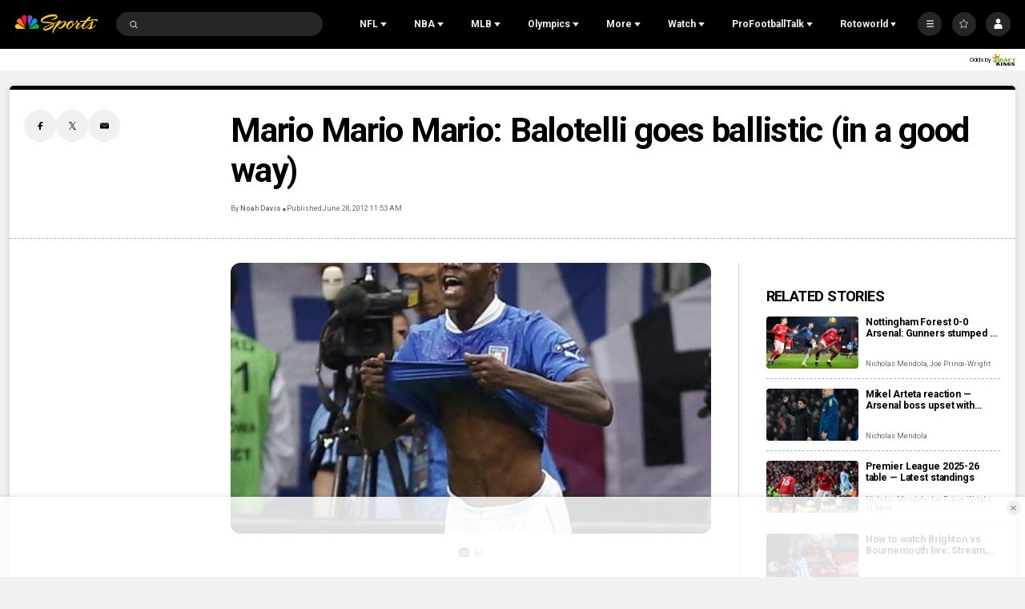

--- FILE ---
content_type: text/plain; charset=utf-8
request_url: https://widgets.media.sportradar.com/NBCUniversal/licensing
body_size: 10804
content:
U2FsdGVkX1+aX+ZmCekl947awUlUzv+sCNg3BY9dhHxnvth46e5pUwPdH9T293cNVmrMnLvMwXahnLv6ygWm4UEfL/PRcS7W/m+S4kFFPTmm1xQTQGFWBLbZzkGclrNf0TfITqnp6hwrmKmh0jruAz38w+/aI19HnIse61kOOJJOijJSaoBfvY2zeaZbDTj5loXSE1RMkVW5d/chhKKvVrHirPMyYYDaw5W/02WNoWpAZA3olK+eSRvy33f5lXT1ISFnC9B1mYoIUgXHGCDiMHIXcys25JYBoqxNlynM5M41E8j8dLV7m06T+iQmvZ3+Nr6yJukfX245X2beaKaVEGz1AE3uS5Q5MlASTo8vWAtehSxR6lkevPVTZZj8lt9j569dblqxMVLY/UVPRhzGdaAYK5ehCuIntzQLsLUXWA4e84EEfOw0rJcbS4Jc1TrtlLzT8EGAf4nySnO/Ydmfy9tlzNXnSY+klv6HXr9TgoSQQNgZV+C7IhWt22HeDUCcW+oR5CuJWATlgKpxczmBhYOsfxog7PBU2g4rhrnF9Ml/rcw8w8Nxtb0FwHnJuVALQ6BDdXoSBNWrfYxQ2H8hmr+o8oK/wWOhGU7Nbx2MXeJzk6XgAk8qbg+zzKT0IBVrFODDlK9d5BE9K/7xdH7frpQb2vT3dCWeamii3zULmYGg8m88STPFX10h06ksoLBM/tp6MjZV2FDI2NzwyBFXg0G7OXlEQWzh4Zkbp2Vy3gU2cCVULGJatGnVR+MUTCB4AdWpF/WB07xF/vwh7eW35MNGzBiRmCHLIXQiShL6qLhFLDj069R8iceDfsychDXy+ZWKFApaL6cBnqtW0Ys8MLGPqOOy5kaHOZKi1VCdyhMH8lPki2nIMwQevPDrZnY4C+uAqBhPgVEWmORuq03Qvi8DFp5KpNVUTfljy9/yeoWG/N2790mGwS3gpddPe1XYs46AIB6twRHnYTlDHImtPM6M1+OJXSLH/7Ll+2GcxGSDkNXQM9b6FY6DbmRpzs6/GyHLuXDxFzHAstQ3k1jlIHbBoBvJbQBySP3b+D77Qx+ldRctBpaPvcQ/[base64]/XrMWGcDh1kwa/ZMOiWlBEk6MwNyYNCtp8pOWpGSYGbfnwRS3JJaRdpeXRy0l3AjzYqcHG8AklfQh5o1lWFFb5mz97cDFc5JaXmFEk2jI53S7u5jPox54ZQrqHkbqGaRIBkKFocsFuYXftIWR/[base64]/VpyXqonWLS0yTavJVx+ohmea0kdfCtop3iyqCXj1VEMXvUiKbFD6Bgyn1DPBAB0AQ7fpDFu8jCHwfBC3u/qC0Ewg4vGLZniTGVBfEAIQFqfdYHw27NI5BHi7OGUx/Hld4njWaJT8Gvf3VSlSwlXKJbpmHooGe+TiH/dh2ZzxpxNsQvDguUu0I/fwNwLV1hnqoqJ0HII8bXC0JlVKAfCKhJFDAAz6AsHkyfo/BvS/p7qB35xvc+QN/U5GdjskM+ZbjX9HZFfpjSRgqgnFNL6qqGIZlBqwrxISv/Tqf7zGObjR4W+s+61Q4RKPPWNwq7nO/[base64]/J6GaR80MAB8Iuh0FLKvRYu2bhrTSHA8OOsr/7Y4r7iTu2yuD8eluzar8wmXI2TotZKibZ1QpRsia/ZA0zQw2rvePJ6LH2aatekwaJJ72vfemiq+3ONLmZFPU9mGZbHSb0lZiM62tJ/XtGhuniJ1/uLiqhjB5MjVaEF9SLAws6Vd3/jivhDOQ3dMKKEQLX4SuNKvvvlQSylm+KIs4zAED8Fz9MeTlI4Hj1q7FOtYDGJ8esRxlgzB7hySrSscpNQGDqdHJe7VFztq1V4vB6LqSxBGWdwQh9MGCIkbqkMfahx+eojImvQsLG1ioD42OIRkqD66eg5/tLMslmICBekpCq0qdeAvj2z4lfOm30yppyhMs72Vxh5KmzU416ckcIbwFIXAIS+owZNHw4HjMVbfIR89TawG8H3FkjY3u+C+Rl/LiSP1U3YXwyoYRromTGxxTsLdWsTe89tpTGkqTREd4aaj1c44RI6r+/nrJ5mGiweKOjkQmmpCzS78/WOoahjBvXzWhG2Yz/P6jZhj62a+MbdzJRvl2cmJDkSs/tBS2rJzYJnuSson6KS0+TwhUMBtTVHqrk3UV30BGF9spPUcavPVlnNGplzJTa01EU/fjMEPiR2De4oS21SVpbwbnjLjD5pjxGaPpJPqfG4AojwhLq7W+3FvuFHcWL4Kg4ovfDLZxit5eqWdpzMXsvGb0qJsY1Cltpsd/yQ1AKctJyG51/PwJN7LaEdwRZlTaRdyyvz4+22MRLxkefpsBSHj/G2UMFdkrr/Wv8LvP6xSHqPGneR8cu8jIUOnQLgyQxP+hyPYEZeFJfeA4UdWkAuddUznHXOv6zubbZABFbnZt+syniiSahAXRcLjGwn/zQY8wUOBFJn8dmLPc2Ws2uEM/vvRc1ukfBAQbHtuaE4+Kfd5DV1vXeg+Me9xKeBepAhgTJ6u/LjtnhtlI5O73a9Q4iH2duzXYCvLeqgeLXX1h6IkAX4Wf+zY6D/C7t6A1xIMqPoNyU6WJ9ARoaxlOdMCAVBRk0YBLSv9xa+5LhaWyeD0+bJtuAoK/EA8rTZyWMncAyKpQ75B5a1FERinKdQmE+n/RsnTcknFLjBTfYS2o5E6/itDhi+YwoG/HuObEakrQsEfnfNDPa69o7ASHyrZ6n66MeM/lYiN7YrWUAeAZi8PyslEEX5K0QyyDf9ZfCxEwtIoAsIm5y3by2aFFJAzIoi7SsyzIgitENgKeCIjUTkRF1ZooaglVGFuFITZEQp93owNycHCcvksuWhD73fpUEcQ8A7/gUY2UYH4YeQyk3ppteFG/8k4UP4NyADCjvSAdc5MozVYQvqCgo3QU+fCoQzyDmI/RKRWL3EYG+VVhKsX9wZpdZA81hIuqTZ8y2Ymo25j1kW/5BE1eqhwDGHUUdkOVya6v5Xq1UjpoA1lAYBE6DHJi9CnwFv4RA4+Dv+20m5RqY+H4vB7qn1cL0CfGTO91IgMJkn7k+6P1c6HtWbWfMXdCt9AxBCa3xZzHNCsQcbyg6nzb2CUL30beQ2KiFAFHTbFFF5IKmLjwwcuXTeC1Y6bHrj3jK70/a/Uyan7vNyS4EW/Y1Im3Bzo7sPGWXZMi09QxZqa5aMBfOD5iUBscD2RibMEuQ2NKThsfsOmVP1zkz4Id99Ww/lb8pxVhgCd3w4eEuIqJZuFRr/evGbkclwg2lkPejRgiTax94W1wYMTu9eqOdHg1tBFUQMEjXOfUzkTJzkQTPsg0m7JW22u+VmIJYTjXp8K625cFjkacPZZ5Pqm6Q4TzrlaIJayLoHopy71iw5NEALTiKyk4W/corkZm1ihlKZRNV4EHJI/D8EFxNXeWSPjmkr6+l4SyP6HK6qqC/lAKNr5GQ8GHvuAqL+U5lcZCfKfCMRn+lOhVVplJBDIPaYeqPb0eHgt5iNt5rxFV2B22xfD5CaVUhRk3UfhnKKaQm7MWW0XjBjtQOu90UssFnSUA8If+R7++U7mo/vwP0E9EVNvi59uujmg3AR1/mPDRPKwEM45NQLw042rpk7GOwjCrkAudWN8E7PgqlUtwmKbWvHa+CovVcT/6nDOibdsDyl+cQubFp7K0pjW8HUFC/2w71yKZY0Rx7DBCb6LCcMJeCBzkYverLScL6EGutv+6mvew/S3dAjsdeoFkxJZrGbbTKyVr/qocO2RS2kRUXyTkv2gLbZhv9fiBbdYWx6QpDGG6ChEJn9Q1gUdi1btnLZAOUra+2FgkI5aSRgsQunoeMKwjVxud/vDNItksRW+EzwLJ3kupD//JXU7kt9HliohkVYsXaWDtsbz7+nFNC2NZJHqFJ9RaPD87m0GzsUgidX9ZTDGPFN0eTfszRAcO2nQzKUK/ztOs3sRXtdSYn9fvELIuJSvLPrCiIi1KBO0ty1AIgIb7MouX3r6zZ8e6oTva+P+k2IT5h0H+hFs6Md2v84UUtH0+ru4n9CwleGRZ9q1Dpu026VgCd3vfx4sateBd5KEKvlY0o9NEprbOk+B4wWT5Cfu248K/HB80cqSR4BedAGrWREzf/4QA1q+ye+csP632oyFE5yUG9mMZqrdG+AOdyEzLT1qO5r6sr8DYRjp4/hNEM/I1X/h3XUHEvEjFNWoRW49r9PyD4W15k6eEbzuhCOkYKdQDYblcMFRGkPTEA3QvJt4/1uHtcNGRE6kFvi+6TMXbgI9/nQDTae6h+2sngJliJXriTwQE2JP5ImbAenaVsdTtEqs6nN1fgP6abDP6F0RcFkYIhhEEIa74yAtFPiwxz8C1Po+Jn4canDo6x2OQXF67DvY9L2krbNhCmil1d0tps4l2aIQ6BTZm3eMpnUVIgeFYYgT9HjO/Vmz4PKg/6GH971+JSRFQRGSWYBavggzEPpur1OrIemDQC3eK+eS4gtR3RcM4pQU6ojV9gAE9qEZVNNOXBwKvu/ZTCZJ/mtvPRhtFNm5uN4LZFzwGkuPWG03UGCLEV/OwkyFp+2uibUF8sJJVlQz/sNWMxVNtpMtRSaVrj4dm8CH085JSZBSC7+pOwEdfdpGC/OcK13Czs4JH6c5k8S//EYVTjzHv7ppIXmkOlPgRVViCkk9aOCtVKk7jvwd6xrf3ViLF06E8m+DY5Vyz7LNCPLXLaGwIxNNHaajDK5eAHHbFNy6GRdU4TeBxJtuDqkd70sn1z/WLcc66C74NCGGjuPfBefROH2O7K035MiWqVRkZBhzv/ZFmLT7jN6m7GHU0WZ+VBTZrDC0JeBPI9GqEbsRoHhaHzMuNrTEmxCcbO0+As1V9J/yKyLjxNDxe6Up1fFYSNjfGgkXubphEkdgOUTAhgixJuTQd2zjzVsFe4hJJLn0DtkwbdLwUOlj+7XbTSK16N+yIGVZjLUEB1+U8u/6rwK7dxQSt1T2aciq/0Oz3qHmzPa+Gyf/hsm4tpHxICMBCYt1g3Hz9TgG0+M4VWujGXqcdsrPZ0OvSoiXeGZM5ODCbAW5QT1oBz7c6OkPwsn3g5J3E5HYcXlqZBWsGYnRmV059gllDitDfVOyKWEyclNhw9ZU1OWJn/1EV/5V/ghCizYKTJbz7O48BbYVzPPkjVOB5Y4TE5nlfe7O1c0QuJPAjbcpEgG9H8YZwcuYRm7CY+U1iZujXy8Vc7Cd8sE+6xYCAXwRxSys3e7DKVCv/3yp90Sz6Nkcuv5G+gmpNdzlOHBKLeyLqWOuoyBQlOyGVSSzVUPkplP3NaAKCNtIs7V8NoNaQnfb2URg6QBTOD0eW16hvAU1r6V2toUNfLn+x3BqP07VcwEMZlI680KobklI3j1t56GD6w230bnulrC/py/Grmq75PJhFIYQJJrsAgG39ND4S7Mok5G8StUP11354delVVTK2cFcjMBVDeJRLj+DKz80bFU/[base64]/jCyjpapTTYWT6kp2treX2rbqldlFDoQeHFsLShyVnUBQWEO9gvSFACPSarmyyX3TFTxlFIW19k7evISDPknErFfee+xjhU+CcbbbwnRlWnm1D9fmqcOw6nG6CCdbR/1u23xBh73ie5uY1+9ZWj4tPRXj2nU1fOS9Un5QxKFbI76yj6N7asJ20YHCIEywRxMdQR15ZQP3FaXXPy/ql93vA8DqH8bcOjZdGgkneBscxH43P5zkkLtyrxdWzhcHcQRAd3YXBj+Bos5SdEUOrHZOWlfNh2XBagoA0r0MbFRdZsWzUMpWAmbGHWyWii3uZd1bIyD/[base64]/ztHTtVPjD6ngmJkGJ1d2/GyBrSZwnAVIrcHq3RCAB8J3fDS+rUUgwwVsSgOsNP+C2TEKgoOyOipNj7wL32bcEXRXuWgkAJ6mTYcihg+EI6CZXcsIWswCjcURdDdx2Osfx3ySUIVks7y7rsjL2C5mhkk9/969e2TsDz+B5SSOCoTX5vYgV/Bf+mbgBMVkr3/[base64]/c1w7Yge/TJS9sG8hlk/0dVHSOEMMAiKGdPBbF0Tn5JpHcL1X7cebGkgJcaxpc5ZaQZ8vvYrR3z2kd8TrS6YHzXQLRluDeJi+aBAeWPAjtjWhnJ5GIH9/bAKmk3R9QvWXbfJwJuRiQjCY7KUVL6ARxvNZZr9ONF/[base64]/hFkaA1/WzATEbAs+qE+njJI0MsxTxJnmJGpRJr5vtNwSlGB5SvxfFtLmJ/Iwh0j6QoyC1/Mg1Cv5QAcKNmpveDXNr0/RUSul6YpQjzEaIUinlv/yBrAai54Iew0nWIJ8v/3f4UZiy2mFApe8e6aZL9e8eVqzY4Ks9k52BkfH7mKQaHKQG1GySp/Y+U8ohu0h8Md6PQZoXZWfjc/mjMNacHYopahlwUX7rI1PXTI+p2fgO7yXXyVoSuJK9xQ7k5eUq2hx4JyROWUXfxxWJ7NsCoaYgFelbVIU6+0iOtQJl0XpDSscuBePUXHCvasGcISlkhELMVpb84CYqTLNMutJ1VN3ohcqGh2cHxDt0xEgz9B/id9facTIJLEpCL4gLvUzd7WRgOcILEQSAr5Dw8Af4Cxz6otsoD9az+othtPv3cqUGR1Tf0sLGpC7OJMj8AXJx65sElkKR5+qV9I/0/uofe5OnTDIcMMHMS180O0/0XAFFLQykWpdJL08K4uv6nhjkzHbRFRYhevMIMqKkc+HXeIMaDLG1sxIGhEdqf/QfpA1TRkCuOa+0jq+pUBVZI4r+sj/[base64]/[base64]/JduRnUVmaWWWH5s41X/KdRZNjc34/bYGeu743AAht1yGBCBk6MGmJRL/Kd9pWlnPfJnm+SrqOWDY1UJjjmMni30zjvk7d+tcateQ/9RQmZvWkhdBQDZ+azEeymGTdGZbWORdfiibsA6P9H0fkSrWk/9m4gbQJf9eUtWPMI0E6nOKl9d0KHpkOpujMgbQ5BfyQrq3nZlYo1VWdD0dYIV7V8049HVhF3tx6xmwP0Bu4JLGQgnsNKXxHPPf84Too8cAZKW2orWAerFeN9j9O5bSiU6IcwmHGcjp08a72/vCK123eVDL8odRnQpQ7W0C+nK/xq4MifmZQW4ZwZ+nWR+2Lr4Vr7WC3SE/6vB8sMtLhH087jWdE64GViXWg8Ya0lYIDNPedHlJMKktxaEWj894U2aV/f29m5v1JNznEUSzzueb2nWyJzSPLnUUaEHSjfT1AtnctsYsGGUJYeUl+oJgrgccLXazu8Lwj0Eki+mCDkiGek+4F6X61TFiisANON5YGdgbuUMS8TQWAq0QG0eDjxMxsoTtK6MdSQreeRrvmf8pkBrvot74FVGmFrFpg5pOUkQ8A+oJTF8DB3ZfD/WTZtjHkCYqLdpCcHiqi0dK8out/FcYctIwdR5D1oGV8W0GZJzt+1PsNbzjSN0kOmrRIikacH+uwP/m1C5AvPV4CMO5FMcBsJH3g+TePF3tNca5HxPobDV1yEIiSxvNcNjKPnUyQS6w2t2SOX7HuUCvGLYOzkj+LniVEXJZTEl2BPSHCN+sxGsaDrGEbZHBIr6hHzHMmJ8H/PrgdtgO3xEkFxjcK6NU8FhAk/YHtYKt8sKprJ62d4C6qKHiL8X1oiVxWUIIhm3Toyn+cTW6fFNZXrdh3h9OhyGMrYVs6vtxITE2EGMr1bOmFr5g091+4OUYSj9mVxXunR/mlPrXUrO+TO7ouRJ6HtgZ59f3FBmdwqWWLR3sl+toULK5uHdz4vgTjngWRFeHM6auwlSqvkvqn+3VCAR8AmpcR1drtxX90/d+RyBw/qa6bW28yMOGYMC4V6ucbHHSCd/mMGAqO8lnthU75YeGdtYNsuwti+JGRtG8pwxvLS8IH1HHE9px8uUmEbD9CGmvNf8yh1BqqnwNv/Okb11ewGk1sFnt2Cgm/yHlYJ+D8fRP6G1qXu3etEkHchNz6Nhrzasn9JyfTUx9naRp6R7snUA0rQN15/PC9hRRHkgJzw/pJdqTzRIIJVc+v4NhG6Q/HYSGEKdNXD/3W9jBpT4bMGjr96XPwhZ2k11adPnPr0aZBMfCzAv6GDcZbk/N/TVNovCFNiafCQhA9zaSsa+4YOcukcHVHDSMxJmmcnIBLOdmJ0xbXxFqG6xz/DOanwwYtGy/3s/[base64]/8MiOZhbbApnEH84Bhrfy24XtIh8q4iTAwbaMyaW1aRBnIPe4P5XRoStUWnLmIk2/aDmFuiBZZn87izvyGKOESragJ8K55i4lM0UuWQbVHB5YrXvzBUGfVe+HSelrmkZFTMM/905ZEY+IfPD9at62RifnKa1ps7NMK7KUHQKH6xQePD1XivAMrxYvAxPHpft2RKk+vEsrW4ot/EpZ+i3qzQS4YVQRdJqIxdXmUQ2j0St3kXmE7uo3pnncm7JKRNrV8bt2GfqAY3ixQkvvBZoE1Yj4lUuCI+Bdxd7FMrWGNjsL65yKe3Z832ytuGaLVfwBr8F0FOK3+733dLpqgJMY/mUXfbJ2FjDOVVbOG8d27xIjVYKxsWetJIsddyXl+6qM2MAQ6kL7T7+yYaLubGK+1vHpbW+hkg3ihzzQi6qZKNaOAABjOlxUfxdcrV31sfg7D7CyDQnl8GbveNFhl6iZNEL9UAzwM9fT2BzTvinb6tnglUikSr99GbzcAx6JMLm9H0Ci/yQAb6rFiOwaFUnHGKKmalo30yd87QIT0mHlfnS9mqU1g0By6ZMAbWpUH1q+GLwH4f518QmbqBkOSGNuzLTYTk8zRIQktTZEjO+fI4uypt+75agK6g0R4HluZYIBlnoimqKoW8vdLbW3op8flfZ2BE2Xf6sI6ybQzQam+CboW3txf0FoSEXDCi77W9hA4VUqY/H2r4Ykb0hePThWE9NpyV23HfLV3uF9DD0ONef9TjP+aDp8ZtulExgDLjXrNug1n6WnVOj2fExsxg+mZR6LMOCQKb7l2EdecZB7Drtn42R/ernOhLY2t5iBCududHEvFPVikOMvli8c4f9Q7/AOUCu7IiW5zqi4OH6lA5gmPioI/1FLpOpwV74QTPAxR3HvFiTyDvO5biPoe0Oz2ByLer7sFc1i6zi0WSRcb1jMrxnjU6WdDqrMHeFHhUyxnWFtluF6UW+vDzJpitjYtIoLPNx0BLbr2CZUAD/S4UUO6JQltndl4JDIEgxRvZS1QhYOBWxEENzduwt9Ru2/p48wovoFq9KxEs3Kw95Zg9vMAji5Zg9xTepQYSssGyDsFM2anhrIA8//9XBzD83/UDbvD09UFBMqyxESq/Ro+ES3qi68287YnwJ3GWne2AetO/4I8utU+6HW3d1M57A35ppgJEYh5xofuyTvG63MwXpUJ7vq2y0oW46AhsMB9VubSGZMe2lwqIz79wlI9szkXGRj5R2WtpGkqCBPRYCpzM3KSRqqdpAGwTmVOc23x7KchZCM/bo8mo7l3CSA5RlB/+ppbowKP/awDNMZZejei7XwP162VjaTOpJOWtVu4lCssPmqt4+sy+Bt4upjT9r1PSvP3Paix/x4HO2yjDA/ycCePx+cgOvFcYxdu4oJRwRyx5xPyKrNsE2cx4sfgx6ugRtvLM0lGiJpQ1PuOkDZ5UVSH/c/[base64]/fMrj/fqMmGwSesGE0vsTGGxS/zckUbSvvhrqqXPnpCKfFQ8D7GOJr4xJ8LkzaB640a3Wd1t9janXQOlUu7swzS9Bu8yDAamZ1fRh9I7UB4CygduPpKsr+sQP6z/F/yTagXvaP51W/7AICM3KXEBwwokopSUPHlhCwSzKgatJQpLZCawjBKzMkVHdqM5ZgEEjYvM2kspIY8Gj0RyCMQg5NXDGFhHyliUPF3zjjHBrKYfQogPgdzGe9kEC1wFfSga0WAivgPSVnPJuZgHT0wdvXOD5dQMT+uQWnzujV6PEKs7i4kOqhiHm/BBXMNLip3vkArelJzXB5t9rFRNRIAHZi2IprHvfitPCnYml+7UWc1NNhvaOS/tWvrr6YjkUR6WZXVTfMHGoHaAh0uCGge/lL764wNYL+CjeY8jDITid+u3t0ZGBuWZ8eKmxYFO2Jz27WZwAGoYLctwFaS+egK/bPw96Yy/AOYdItiLU8w7kBM4VY/GBp0FXFktz64MbNTPsNosTtLzdCySATn7ZOq8UjWFo/up/bw6nUJmH1MazHy6RWMKYkrdXUXxblb5iOSCXswQjvMtCPZEgNZKdurrzV5rvnMJUJ4dlLqQRbsnyam/dG92pG+RlqTXAuL2ONqnigOCRD9ZtNoaTS3fcvM9qHP6KtnyCXApvNRr2O2c0uUfEd7Oz4giFcAI9drVvZWgLk18Dy+rQ3O5rVaplk9bwNpMlGHApY8v359ls2U32QlgNONMpTjF80PAYGqMtWeXIP5jlxVewsrGYBo4Zl7RbSDMKE/iA3tkjCV/AGpN3OoMAxz4H70sI6zYtndX/saPgCRTaYelMehoCr6xQ3zqAPumrExEgrCYP7JThzwT6BIV6ItVgCX489oEoTmICZSljkSbKpR1GrbVvIjwapyLVRw0wYTHgKPO1YHFvjbqzORt2QgVii27EVUNefhF4S0h96oPmC2BeJp6MYmjCygq7LXAgf4qPa5nehkm75dmGG/E59WrcYnO+Z/Y8MzqDhPCV8T4cc2bG62VjbMOYIqScQ5l78Voxdd9qs4toMup1j5cXYmFj3vnTmLXYVIuZEDSlpzjoDWTMNJ/BLUU0gNiEPaisMLCVrMIJMYnhAJIz8csZzFlZVjoX6bx1kvxP6Mez2zlmY8qDejHxA3Ymg+t58zKh8jicRBFwEMhc4OhQUhUPze02LdNnspIyWm9EL/BBzAUM0yKrnA7m1rhv33GSQvBe1gvM3bMM8V+WtcypouV97hYamVdTqlVudqZ1LZmzPVjC5IMfiSssaq+QFc01jxaPfktrDQN9Lykk6WGim0PM95eg2hQkvMsQkO2Ix1gnUlhqG3+C3zi+8owJIX9GJdrB0YsJI5Rz5E2NhbHrKNKOZrF2xfAzNyjZ07lYPIttgKIp3/wz8pzEknV4Vh3WlhorBg1MXuMZfnJpD22eZc0aZoHi0Q+ynU9UgSc47vyI8kBlm/h9OFmJuDV6TL1d+dmjd+O1QegEoKcMv12AjIms8Ld2+9Sj88neJm32LT3EHXGN8sK6XGVTOLtpgK3xutdIFGk0fyEF11EJ8+mexzFMcDaprvo+inklDd9YqUiWBwmSF3uSAoYn7mpjldRTUgURIyR4/vJfhwJ7H/[base64]/P0TPDstrLePtuX118U6I/dFlBpbiom5IIe/XEqcaUhq3W1zrKqYnKB1kHw6ZvSp/8EveODYoq2GTDs6XcSG5rcgcVt5OntBulVAbMAJPDKVlU3ek1UYoyHp/PnUj2pMPmgjXbZXmVht2VNiV8vbsc834c8NEZfXMDvYyj+7uN6+n+1rR1uQSENdqGXxoLduB09EhiDLsQ2P4nHQSp6JRdLQH9Z4bCEsPHmpOuF9OTikf6SU=